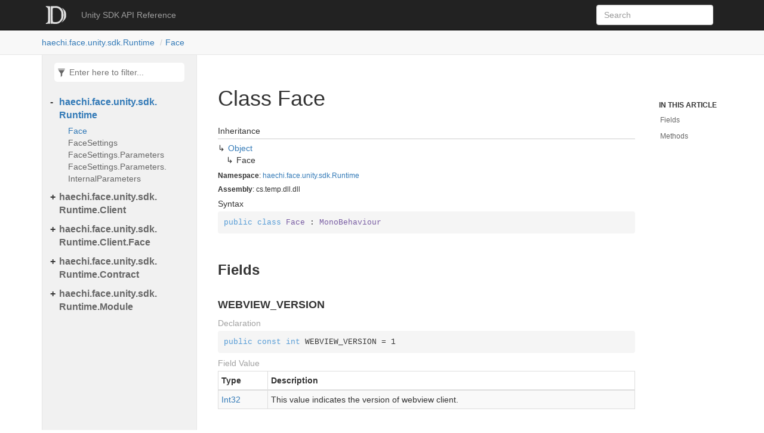

--- FILE ---
content_type: text/html; charset=UTF-8
request_url: https://unity.api-reference.facewallet.xyz/api/haechi.face.unity.sdk.runtime.face
body_size: 2216
content:
<!DOCTYPE html>
<!--[if IE]><![endif]-->
<html>
  
  <head>
    <meta charset="utf-8">
    <meta http-equiv="X-UA-Compatible" content="IE=edge,chrome=1">
    <title>Class Face
   | Face Wallet Unity SDK Documentation </title>
    <meta name="viewport" content="width=device-width">
    <meta name="title" content="Class Face
   | Face Wallet Unity SDK Documentation ">
    <meta name="generator" content="docfx 2.56.7.0">
    
    <link rel="shortcut icon" href="../favicon.ico">
    <link rel="stylesheet" href="../styles/docfx.vendor.css">
    <link rel="stylesheet" href="../styles/docfx.css">
    <link rel="stylesheet" href="../styles/main.css">
    <meta property="docfx:navrel" content="../toc.html">
    <meta property="docfx:tocrel" content="toc.html">
    
    <meta property="docfx:rel" content="../">
    
  </head>
  <body data-spy="scroll" data-target="#affix" data-offset="120">
    <div id="wrapper">
      <header>
        
        <nav id="autocollapse" class="navbar navbar-inverse ng-scope" role="navigation">
          <div class="container">
            <div class="navbar-header">
              <button type="button" class="navbar-toggle" data-toggle="collapse" data-target="#navbar">
                <span class="sr-only">Toggle navigation</span>
                <span class="icon-bar"></span>
                <span class="icon-bar"></span>
                <span class="icon-bar"></span>
              </button>
              
              <a class='navbar-brand' href='/'>
                <img id="logo" class="svg" src="../logo.svg" alt="">
              </a>
            </div>
            <div class="collapse navbar-collapse" id="navbar">
              <form class="navbar-form navbar-right" role="search" id="search">
                <div class="form-group">
                  <input type="text" class="form-control" id="search-query" placeholder="Search" autocomplete="off">
                </div>
              </form>
            </div>
          </div>
        </nav>
        
        <div class="subnav navbar navbar-default">
          <div class="container hide-when-search" id="breadcrumb">
            <ul class="breadcrumb">
              <li></li>
            </ul>
          </div>
        </div>
      </header>
      <div class="container body-content">
        
        <div id="search-results">
          <div class="search-list">Search Results for <span></span></div>
          <div class="sr-items">
            <p><i class="glyphicon glyphicon-refresh index-loading"></i></p>
          </div>
          <ul id="pagination" data-first="First" data-prev="Previous" data-next="Next" data-last="Last"></ul>
        </div>
      </div>
      <div role="main" class="container body-content hide-when-search">
        
        <div class="sidenav hide-when-search">
          <a class="btn toc-toggle collapse" data-toggle="collapse" href="#sidetoggle" aria-expanded="false" aria-controls="sidetoggle">Show / Hide Table of Contents</a>
          <div class="sidetoggle collapse" id="sidetoggle">
            <div id="sidetoc"></div>
          </div>
        </div>
        <div class="article row grid-right">
          <div class="col-md-10">
            <article class="content wrap" id="_content" data-uid="haechi.face.unity.sdk.Runtime.Face">
  
  
  <h1 id="haechi_face_unity_sdk_Runtime_Face" data-uid="haechi.face.unity.sdk.Runtime.Face" class="text-break">Class Face
  </h1>
  <div class="markdown level0 summary"></div>
  <div class="markdown level0 conceptual"></div>
  <div class="inheritance">
    <h5>Inheritance</h5>
    <div class="level0"><a class="xref" href="https://learn.microsoft.com/dotnet/api/system.object">Object</a></div>
    <div class="level1"><span class="xref">Face</span></div>
  </div>
  <h6><strong>Namespace</strong>: <a class='xref' href='/api/haechi.face.unity.sdk.runtime'>haechi.face.unity.sdk.Runtime</a></h6>
  <h6><strong>Assembly</strong>: cs.temp.dll.dll</h6>
  <h5 id="haechi_face_unity_sdk_Runtime_Face_syntax">Syntax</h5>
  <div class="codewrapper">
    <pre><code class="lang-csharp hljs">public class Face : MonoBehaviour</code></pre>
  </div>
  <h3 id="fields">Fields
  </h3>
  
  
  <h4 id="haechi_face_unity_sdk_Runtime_Face_WEBVIEW_VERSION" data-uid="haechi.face.unity.sdk.Runtime.Face.WEBVIEW_VERSION">WEBVIEW_VERSION</h4>
  <div class="markdown level1 summary"></div>
  <div class="markdown level1 conceptual"></div>
  <h5 class="decalaration">Declaration</h5>
  <div class="codewrapper">
    <pre><code class="lang-csharp hljs">public const int WEBVIEW_VERSION = 1</code></pre>
  </div>
  <h5 class="fieldValue">Field Value</h5>
  <table class="table table-bordered table-striped table-condensed">
    <thead>
      <tr>
        <th>Type</th>
        <th>Description</th>
      </tr>
    </thead>
    <tbody>
      <tr>
        <td><a class="xref" href="https://learn.microsoft.com/dotnet/api/system.int32">Int32</a></td>
        <td><p>This value indicates the version of webview client.</p>
</td>
      </tr>
    </tbody>
  </table>
  <h3 id="methods">Methods
  </h3>
  
  
  <a id="haechi_face_unity_sdk_Runtime_Face_Auth_" data-uid="haechi.face.unity.sdk.Runtime.Face.Auth*"></a>
  <h4 id="haechi_face_unity_sdk_Runtime_Face_Auth" data-uid="haechi.face.unity.sdk.Runtime.Face.Auth">Auth()</h4>
  <div class="markdown level1 summary"><p>Check Face initialization and returns <a href='https://unity.api-reference.facewallet.xyz/api/haechi.face.unity.sdk.runtime.module.auth'>Auth</a>.</p>
</div>
  <div class="markdown level1 conceptual"></div>
  <h5 class="decalaration">Declaration</h5>
  <div class="codewrapper">
    <pre><code class="lang-csharp hljs">public Auth Auth()</code></pre>
  </div>
  <h5 class="returns">Returns</h5>
  <table class="table table-bordered table-striped table-condensed">
    <thead>
      <tr>
        <th>Type</th>
        <th>Description</th>
      </tr>
    </thead>
    <tbody>
      <tr>
        <td><a class='xref' href='/api/haechi.face.unity.sdk.runtime.module.auth'>Auth</a></td>
        <td><p><a href='https://unity.api-reference.facewallet.xyz/api/haechi.face.unity.sdk.runtime.module.auth'>Module.Wallet</a></p>
</td>
      </tr>
    </tbody>
  </table>
  <h5 class="exceptions">Exceptions</h5>
  <table class="table table-bordered table-striped table-condensed">
    <thead>
      <tr>
        <th>Type</th>
        <th>Condition</th>
      </tr>
    </thead>
    <tbody>
      <tr>
        <td><span class="xref">haechi.face.unity.sdk.Runtime.Exception.NotInitializedException</span></td>
        <td><p>Throws if FaceSettings is not initialized.</p>
</td>
      </tr>
    </tbody>
  </table>
  
  
  <a id="haechi_face_unity_sdk_Runtime_Face_Bora_" data-uid="haechi.face.unity.sdk.Runtime.Face.Bora*"></a>
  <h4 id="haechi_face_unity_sdk_Runtime_Face_Bora" data-uid="haechi.face.unity.sdk.Runtime.Face.Bora">Bora()</h4>
  <div class="markdown level1 summary"><p>Check Face initialization and returns <a href='https://unity.api-reference.facewallet.xyz/api/haechi.face.unity.sdk.runtime.module.bora'>Bora</a>.</p>
</div>
  <div class="markdown level1 conceptual"></div>
  <h5 class="decalaration">Declaration</h5>
  <div class="codewrapper">
    <pre><code class="lang-csharp hljs">public Bora Bora()</code></pre>
  </div>
  <h5 class="returns">Returns</h5>
  <table class="table table-bordered table-striped table-condensed">
    <thead>
      <tr>
        <th>Type</th>
        <th>Description</th>
      </tr>
    </thead>
    <tbody>
      <tr>
        <td><a class='xref' href='/api/haechi.face.unity.sdk.runtime.module.bora'>Bora</a></td>
        <td><p><a href='https://unity.api-reference.facewallet.xyz/api/haechi.face.unity.sdk.runtime.module.bora'>Module.Bora</a></p>
</td>
      </tr>
    </tbody>
  </table>
  <h5 class="exceptions">Exceptions</h5>
  <table class="table table-bordered table-striped table-condensed">
    <thead>
      <tr>
        <th>Type</th>
        <th>Condition</th>
      </tr>
    </thead>
    <tbody>
      <tr>
        <td><span class="xref">haechi.face.unity.sdk.Runtime.Exception.NotInitializedException</span></td>
        <td><p>Throws if FaceSettings is not initialized.</p>
</td>
      </tr>
    </tbody>
  </table>
  
  
  <a id="haechi_face_unity_sdk_Runtime_Face_Disconnect_" data-uid="haechi.face.unity.sdk.Runtime.Face.Disconnect*"></a>
  <h4 id="haechi_face_unity_sdk_Runtime_Face_Disconnect" data-uid="haechi.face.unity.sdk.Runtime.Face.Disconnect">Disconnect()</h4>
  <div class="markdown level1 summary"><p>Disconnect Face Wallet.
If this method be called, need to initialize again to connect with Face Wallet.</p>
</div>
  <div class="markdown level1 conceptual"></div>
  <h5 class="decalaration">Declaration</h5>
  <div class="codewrapper">
    <pre><code class="lang-csharp hljs">public void Disconnect()</code></pre>
  </div>
  
  
  <a id="haechi_face_unity_sdk_Runtime_Face_Initialize_" data-uid="haechi.face.unity.sdk.Runtime.Face.Initialize*"></a>
  <h4 id="haechi_face_unity_sdk_Runtime_Face_Initialize_haechi_face_unity_sdk_Runtime_FaceSettings_Parameters_" data-uid="haechi.face.unity.sdk.Runtime.Face.Initialize(haechi.face.unity.sdk.Runtime.FaceSettings.Parameters)">Initialize(FaceSettings.Parameters)</h4>
  <div class="markdown level1 summary"></div>
  <div class="markdown level1 conceptual"></div>
  <h5 class="decalaration">Declaration</h5>
  <div class="codewrapper">
    <pre><code class="lang-csharp hljs">public void Initialize(FaceSettings.Parameters parameters)</code></pre>
  </div>
  <h5 class="parameters">Parameters</h5>
  <table class="table table-bordered table-striped table-condensed">
    <thead>
      <tr>
        <th>Type</th>
        <th>Name</th>
        <th>Description</th>
      </tr>
    </thead>
    <tbody>
      <tr>
        <td><a class='xref' href='/api/haechi.face.unity.sdk.runtime.facesettings.parameters'>FaceSettings.Parameters</a></td>
        <td><span class="parametername">parameters</span></td>
        <td><p>Initialize face with registered environments.
This method makes ready to use Face Wallet(<a href='https://unity.api-reference.facewallet.xyz/api/haechi.face.unity.sdk.runtime.module.wallet'>Module.Wallet</a>).</p>
</td>
      </tr>
    </tbody>
  </table>
  
  
  <a id="haechi_face_unity_sdk_Runtime_Face_InitializeWalletConnectClient_" data-uid="haechi.face.unity.sdk.Runtime.Face.InitializeWalletConnectClient*"></a>
  <h4 id="haechi_face_unity_sdk_Runtime_Face_InitializeWalletConnectClient" data-uid="haechi.face.unity.sdk.Runtime.Face.InitializeWalletConnectClient">InitializeWalletConnectClient()</h4>
  <div class="markdown level1 summary"></div>
  <div class="markdown level1 conceptual"></div>
  <h5 class="decalaration">Declaration</h5>
  <div class="codewrapper">
    <pre><code class="lang-csharp hljs">public void InitializeWalletConnectClient()</code></pre>
  </div>
  
  
  <a id="haechi_face_unity_sdk_Runtime_Face_Wallet_" data-uid="haechi.face.unity.sdk.Runtime.Face.Wallet*"></a>
  <h4 id="haechi_face_unity_sdk_Runtime_Face_Wallet" data-uid="haechi.face.unity.sdk.Runtime.Face.Wallet">Wallet()</h4>
  <div class="markdown level1 summary"><p>Check Face initialization and returns <a href='https://unity.api-reference.facewallet.xyz/api/haechi.face.unity.sdk.runtime.module.wallet'>Wallet</a>.</p>
</div>
  <div class="markdown level1 conceptual"></div>
  <h5 class="decalaration">Declaration</h5>
  <div class="codewrapper">
    <pre><code class="lang-csharp hljs">public Wallet Wallet()</code></pre>
  </div>
  <h5 class="returns">Returns</h5>
  <table class="table table-bordered table-striped table-condensed">
    <thead>
      <tr>
        <th>Type</th>
        <th>Description</th>
      </tr>
    </thead>
    <tbody>
      <tr>
        <td><a class='xref' href='/api/haechi.face.unity.sdk.runtime.module.wallet'>Wallet</a></td>
        <td><p><a href='https://unity.api-reference.facewallet.xyz/api/haechi.face.unity.sdk.runtime.module.wallet'>Module.Wallet</a></p>
</td>
      </tr>
    </tbody>
  </table>
  <h5 class="exceptions">Exceptions</h5>
  <table class="table table-bordered table-striped table-condensed">
    <thead>
      <tr>
        <th>Type</th>
        <th>Condition</th>
      </tr>
    </thead>
    <tbody>
      <tr>
        <td><span class="xref">haechi.face.unity.sdk.Runtime.Exception.NotInitializedException</span></td>
        <td><p>Throws if FaceSettings is not initialized.</p>
</td>
      </tr>
    </tbody>
  </table>
  
  
  <a id="haechi_face_unity_sdk_Runtime_Face_WalletConnect_" data-uid="haechi.face.unity.sdk.Runtime.Face.WalletConnect*"></a>
  <h4 id="haechi_face_unity_sdk_Runtime_Face_WalletConnect" data-uid="haechi.face.unity.sdk.Runtime.Face.WalletConnect">WalletConnect()</h4>
  <div class="markdown level1 summary"><p>Check Face initialization and returns <a href='https://unity.api-reference.facewallet.xyz/api/haechi.face.unity.sdk.runtime.module.walletconnect'>Wallet</a>.</p>
</div>
  <div class="markdown level1 conceptual"></div>
  <h5 class="decalaration">Declaration</h5>
  <div class="codewrapper">
    <pre><code class="lang-csharp hljs">public WalletConnect WalletConnect()</code></pre>
  </div>
  <h5 class="returns">Returns</h5>
  <table class="table table-bordered table-striped table-condensed">
    <thead>
      <tr>
        <th>Type</th>
        <th>Description</th>
      </tr>
    </thead>
    <tbody>
      <tr>
        <td><a class='xref' href='/api/haechi.face.unity.sdk.runtime.module.walletconnect'>WalletConnect</a></td>
        <td><p><a href='https://unity.api-reference.facewallet.xyz/api/haechi.face.unity.sdk.runtime.module.walletconnect'>Module.Wallet</a></p>
</td>
      </tr>
    </tbody>
  </table>
  <h5 class="exceptions">Exceptions</h5>
  <table class="table table-bordered table-striped table-condensed">
    <thead>
      <tr>
        <th>Type</th>
        <th>Condition</th>
      </tr>
    </thead>
    <tbody>
      <tr>
        <td><span class="xref">haechi.face.unity.sdk.Runtime.Exception.NotInitializedException</span></td>
        <td><p>Throws if FaceSettings is not initialized.</p>
</td>
      </tr>
    </tbody>
  </table>
</article>
          </div>
          
          <div class="hidden-sm col-md-2" role="complementary">
            <div class="sideaffix">
              <div class="contribution">
                <ul class="nav">
                </ul>
              </div>
              <nav class="bs-docs-sidebar hidden-print hidden-xs hidden-sm affix" id="affix">
                <h5>In This Article</h5>
                <div></div>
              </nav>
            </div>
          </div>
        </div>
      </div>
      
      <footer>
        <div class="grad-bottom"></div>
        <div class="footer">
          <div class="container">
            <span class="pull-right">
              <a href="#top">Back to top</a>
            </span>
            Face Wallet Unity SDK Documentation
            
          </div>
        </div>
      </footer>
    </div>
    
    <script type="text/javascript" src="../styles/docfx.vendor.js"></script>
    <script type="text/javascript" src="../styles/docfx.js"></script>
    <script type="text/javascript" src="../styles/main.js"></script>
  </body>
</html>


--- FILE ---
content_type: text/html; charset=UTF-8
request_url: https://unity.api-reference.facewallet.xyz/toc.html
body_size: 474
content:

<div id="sidetoggle">
  <div>
    <div class="sidefilter">
      <form class="toc-filter">
        <span class="glyphicon glyphicon-filter filter-icon"></span>
        <span class="glyphicon glyphicon-remove clear-icon" id="toc_filter_clear"></span>
        <input type="text" id="toc_filter_input" placeholder="Enter here to filter..." onkeypress="if(event.keyCode==13) {return false;}">
      </form>
    </div>
    <div class="sidetoc">
      <div class="toc" id="toc">
          
          <ul class="nav level1">
                <li>
                    <a href='/api/haechi.face.unity.sdk.runtime' name='api/toc.html' title='Unity SDK API Reference'>Unity SDK API Reference</a>
                </li>
          </ul>
      </div>
    </div>
  </div>
</div>

--- FILE ---
content_type: text/html; charset=UTF-8
request_url: https://unity.api-reference.facewallet.xyz/api/toc.html
body_size: 597
content:

<div id="sidetoggle">
  <div>
    <div class="sidefilter">
      <form class="toc-filter">
        <span class="glyphicon glyphicon-filter filter-icon"></span>
        <span class="glyphicon glyphicon-remove clear-icon" id="toc_filter_clear"></span>
        <input type="text" id="toc_filter_input" placeholder="Enter here to filter..." onkeypress="if(event.keyCode==13) {return false;}">
      </form>
    </div>
    <div class="sidetoc">
      <div class="toc" id="toc">
          
          <ul class="nav level1">
                <li>
                    <span class="expand-stub"></span>
                    <a href='/api/haechi.face.unity.sdk.runtime' name title='haechi.face.unity.sdk.Runtime'>haechi.face.unity.sdk.Runtime</a>
                    
                    <ul class="nav level2">
                          <li>
                              <a href='/api/haechi.face.unity.sdk.runtime.face' name title='Face'>Face</a>
                          </li>
                          <li>
                              <a href='/api/haechi.face.unity.sdk.runtime.facesettings' name title='FaceSettings'>FaceSettings</a>
                          </li>
                          <li>
                              <a href='/api/haechi.face.unity.sdk.runtime.facesettings.parameters' name title='FaceSettings.Parameters'>FaceSettings.Parameters</a>
                          </li>
                          <li>
                              <a href='/api/haechi.face.unity.sdk.runtime.facesettings.parameters.internalparameters' name title='FaceSettings.Parameters.InternalParameters'>FaceSettings.Parameters.InternalParameters</a>
                          </li>
                    </ul>
                </li>
                <li>
                    <span class="expand-stub"></span>
                    <a href='/api/haechi.face.unity.sdk.runtime.client' name title='haechi.face.unity.sdk.Runtime.Client'>haechi.face.unity.sdk.Runtime.Client</a>
                    
                    <ul class="nav level2">
                          <li>
                              <a href='/api/haechi.face.unity.sdk.runtime.client.faceclient' name title='FaceClient'>FaceClient</a>
                          </li>
                          <li>
                              <a href='/api/haechi.face.unity.sdk.runtime.client.faceproviderfactory' name title='FaceProviderFactory'>FaceProviderFactory</a>
                          </li>
                          <li>
                              <a href='/api/haechi.face.unity.sdk.runtime.client.facerpccontext' name title='FaceRpcContext'>FaceRpcContext</a>
                          </li>
                          <li>
                              <a href='/api/haechi.face.unity.sdk.runtime.client.facerpcmethod' name title='FaceRpcMethod'>FaceRpcMethod</a>
                          </li>
                          <li>
                              <a href='/api/haechi.face.unity.sdk.runtime.client.facerpcmethods' name title='FaceRpcMethods'>FaceRpcMethods</a>
                          </li>
                          <li>
                              <a href='/api/haechi.face.unity.sdk.runtime.client.facerpcprovider' name title='FaceRpcProvider'>FaceRpcProvider</a>
                          </li>
                          <li>
                              <a href='/api/haechi.face.unity.sdk.runtime.client.facerpcrequest-1' name title='FaceRpcRequest&lt;T&gt;'>FaceRpcRequest&lt;T&gt;</a>
                          </li>
                          <li>
                              <a href='/api/haechi.face.unity.sdk.runtime.client.facerpcresponse' name title='FaceRpcResponse'>FaceRpcResponse</a>
                          </li>
                          <li>
                              <a href='/api/haechi.face.unity.sdk.runtime.client.facewebrequest' name title='FaceWebRequest'>FaceWebRequest</a>
                          </li>
                          <li>
                              <a href='/api/haechi.face.unity.sdk.runtime.client.unitywebrequestservice' name title='UnityWebRequestService'>UnityWebRequestService</a>
                          </li>
                          <li>
                              <a href='/api/haechi.face.unity.sdk.runtime.client.wcfacerpcrequest-1' name title='WcFaceRpcRequest&lt;T&gt;'>WcFaceRpcRequest&lt;T&gt;</a>
                          </li>
                          <li>
                              <a href='/api/haechi.face.unity.sdk.runtime.client.webviewrpcrequest' name title='WebviewRpcRequest'>WebviewRpcRequest</a>
                          </li>
                    </ul>
                </li>
                <li>
                    <span class="expand-stub"></span>
                    <a href='/api/haechi.face.unity.sdk.runtime.client.face' name title='haechi.face.unity.sdk.Runtime.Client.Face'>haechi.face.unity.sdk.Runtime.Client.Face</a>
                    
                    <ul class="nav level2">
                          <li>
                              <a href='/api/haechi.face.unity.sdk.runtime.client.face.faceenvironments' name title='FaceEnvironments'>FaceEnvironments</a>
                          </li>
                          <li>
                              <a href='/api/haechi.face.unity.sdk.runtime.client.face.faceloginidtokenrequest' name title='FaceLoginIdTokenRequest'>FaceLoginIdTokenRequest</a>
                          </li>
                          <li>
                              <a href='/api/haechi.face.unity.sdk.runtime.client.face.faceloginresponse' name title='FaceLoginResponse'>FaceLoginResponse</a>
                          </li>
                          <li>
                              <a href='/api/haechi.face.unity.sdk.runtime.client.face.faceloginresponse.wallet' name title='FaceLoginResponse.Wallet'>FaceLoginResponse.Wallet</a>
                          </li>
                          <li>
                              <a href='/api/haechi.face.unity.sdk.runtime.client.face.openhomeoption' name title='OpenHomeOption'>OpenHomeOption</a>
                          </li>
                          <li>
                              <a href='/api/haechi.face.unity.sdk.runtime.client.face.rawtransaction' name title='RawTransaction'>RawTransaction</a>
                          </li>
                          <li>
                              <a href='/api/haechi.face.unity.sdk.runtime.client.face.switchnetworkrequest' name title='SwitchNetworkRequest'>SwitchNetworkRequest</a>
                          </li>
                          <li>
                              <a href='/api/haechi.face.unity.sdk.runtime.client.face.transactionrequestid' name title='TransactionRequestId'>TransactionRequestId</a>
                          </li>
                    </ul>
                </li>
                <li>
                    <span class="expand-stub"></span>
                    <a href='/api/haechi.face.unity.sdk.runtime.contract' name title='haechi.face.unity.sdk.Runtime.Contract'>haechi.face.unity.sdk.Runtime.Contract</a>
                    
                    <ul class="nav level2">
                          <li>
                              <a href='/api/haechi.face.unity.sdk.runtime.contract.abi' name title='Abi'>Abi</a>
                          </li>
                          <li>
                              <a href='/api/haechi.face.unity.sdk.runtime.contract.contractdatafactory' name title='ContractDataFactory'>ContractDataFactory</a>
                          </li>
                    </ul>
                </li>
                <li>
                    <span class="expand-stub"></span>
                    <a href='/api/haechi.face.unity.sdk.runtime.module' name title='haechi.face.unity.sdk.Runtime.Module'>haechi.face.unity.sdk.Runtime.Module</a>
                    
                    <ul class="nav level2">
                          <li>
                              <a href='/api/haechi.face.unity.sdk.runtime.module.auth' name title='Auth'>Auth</a>
                          </li>
                          <li>
                              <a href='/api/haechi.face.unity.sdk.runtime.module.bora' name title='Bora'>Bora</a>
                          </li>
                          <li>
                              <a href='/api/haechi.face.unity.sdk.runtime.module.iframe' name title='Iframe'>Iframe</a>
                          </li>
                          <li>
                              <a href='/api/haechi.face.unity.sdk.runtime.module.wallet' name title='Wallet'>Wallet</a>
                          </li>
                          <li>
                              <a href='/api/haechi.face.unity.sdk.runtime.module.walletconnect' name title='WalletConnect'>WalletConnect</a>
                          </li>
                    </ul>
                </li>
          </ul>
      </div>
    </div>
  </div>
</div>